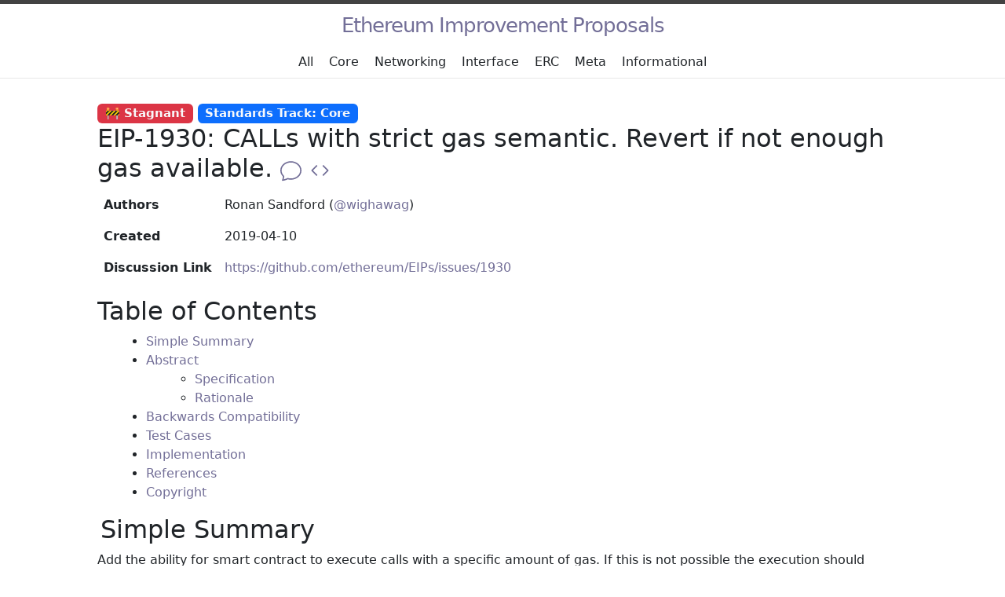

--- FILE ---
content_type: text/html; charset=utf-8
request_url: https://eips.ethereum.org/EIPS/eip-1930
body_size: 7976
content:
<!DOCTYPE html>
<html lang="en"><head>
  <meta charset="utf-8" />
  <meta http-equiv="X-UA-Compatible" content="IE=edge" />
  <meta name="viewport" content="width=device-width, initial-scale=1" />
  
    
      <title>EIP-1930: CALLs with strict gas semantic. Revert if not enough gas available.</title>
      <meta property="og:title" content="EIP-1930: CALLs with strict gas semantic. Revert if not enough gas available." />
    
    <meta name="description" content="" />
    <meta property="og:description" content="" />
    <meta name="twitter:description" content="" />
  
  <meta name="generator" content="Jekyll" />
  <meta property="og:locale" content="en_US" />
  <link rel="canonical" href="https://eips.ethereum.org/EIPS/eip-1930" />
  <meta property="og:url" content="https://eips.ethereum.org/EIPS/eip-1930" />
  <meta property="og:site_name" content="Ethereum Improvement Proposals" />
  <meta property="og:type" content="website" />
  <meta property="og:image" content="https://eips.ethereum.org/assets/images/eip-og-image.png" />
  <meta name="twitter:card" content="summary_large_image" />
  <meta name="twitter:image" content="https://eips.ethereum.org/assets/images/eip-og-image.png" />
  <meta name="twitter:site" content="@" />
  <script type="application/ld+json">
    {
      "@type": "WebSite",
      "url": "https://eips.ethereum.org",
      "name": "Ethereum Improvement Proposals",
      "description": "Ethereum Improvement Proposals (EIPs) describe standards for the Ethereum platform, such as core protocol specifications.",
      "@context": "https://schema.org"
    }
  </script>
  <link rel="stylesheet" href="/assets/css/style.css" />
  <link rel="icon" type="image/png" href="/assets/images/favicon.png" /><link type="application/atom+xml" rel="alternate" href="https://eips.ethereum.org/feed.xml" title="Ethereum Improvement Proposals" /><link href="https://cdn.jsdelivr.net/npm/bootstrap@5.3.1/dist/css/bootstrap.min.css" rel="stylesheet" integrity="sha384-4bw+/aepP/YC94hEpVNVgiZdgIC5+VKNBQNGCHeKRQN+PtmoHDEXuppvnDJzQIu9" crossorigin="anonymous">
  <link rel="stylesheet" href="/assets/css/override.css" />
  <script src="https://cdn.jsdelivr.net/npm/@popperjs/core@2.11.6/dist/umd/popper.min.js" integrity="sha384-oBqDVmMz9ATKxIep9tiCxS/Z9fNfEXiDAYTujMAeBAsjFuCZSmKbSSUnQlmh/jp3" crossorigin="anonymous"></script>
  <script src="https://cdn.jsdelivr.net/npm/bootstrap@5.3.1/dist/js/bootstrap.min.js" integrity="sha384-Rx+T1VzGupg4BHQYs2gCW9It+akI2MM/mndMCy36UVfodzcJcF0GGLxZIzObiEfa" crossorigin="anonymous"></script>
  <script type="text/javascript">
    document.addEventListener("DOMContentLoaded", (event) => {
      const tooltipTriggerList = document.querySelectorAll('[data-bs-toggle="tooltip"]')
      const tooltipList = [...tooltipTriggerList].map(tooltipTriggerEl => new bootstrap.Tooltip(tooltipTriggerEl))
    });
  </script>
  <script type="text/javascript">
    window.MathJax = {
      loader: {
        load: ['input/tex-base', 'output/chtml']
      },
      tex: {
        inlineMath: [['$', '$']],
        displayMath: [['$$', '$$']],
        processEscapes: true,
        processEnvironments: false,
        processRefs: false
      }
    };
  </script>
  <script id="MathJax-script" async src="https://cdn.jsdelivr.net/npm/mathjax@3.0.1/es5/tex-mml-chtml.js" integrity="sha384-/1zmJ1mBdfKIOnwPxpdG6yaRrxP6qu3eVYm0cz2nOx+AcL4d3AqEFrwcqGZVVroG" crossorigin="anonymous"></script>
  <script src="https://cdnjs.cloudflare.com/ajax/libs/citation-js/0.6.7/citation.min.js" integrity="sha512-N+LDFMa9owHXGS+CyMrBvuxq2QuGl3fiB/7cys3aUEL7K6P1soHGqsS0sjHXZpwNd9Kz0m3R4IPy1HYRi6ROEQ==" crossorigin="anonymous" referrerpolicy="no-referrer"></script>
  <script type="text/javascript">
    addEventListener('DOMContentLoaded', async () => {
      const Cite = window.require('citation-js');
      const citationElements = document.querySelectorAll('.language-csl-json');
      for (let citationElement of citationElements) {
        try {
          const citation = await Cite.async(citationElement);
          const template = document.createElement('template');
          template.innerHTML = citation.format('bibliography', {
            format: 'html',
            template: 'apa',
            lang: 'en-US'
          });
          if (citationElement.parentElement && citationElement.parentElement.matches('pre')) {
            citationElement.parentElement.replaceWith(template.content);
          } else {
            citationElement.replaceWith(template.content);
          }
        } catch (e) {
          console.error("unable to render citation", e);
        }
      }
    });
  </script>
</head>
<body><header class="site-header" role="banner">
  <div class="wrapper"><a class="site-title" rel="author" href="/">Ethereum Improvement Proposals</a><nav class="site-nav d-flex">
        <input type="checkbox" id="nav-trigger" class="nav-trigger" />
        <label for="nav-trigger">
          <span class="menu-icon">
            <svg viewBox="0 0 18 15" width="18px" height="15px">
              <path d="M18,1.484c0,0.82-0.665,1.484-1.484,1.484H1.484C0.665,2.969,0,2.304,0,1.484l0,0C0,0.665,0.665,0,1.484,0 h15.032C17.335,0,18,0.665,18,1.484L18,1.484z M18,7.516C18,8.335,17.335,9,16.516,9H1.484C0.665,9,0,8.335,0,7.516l0,0 c0-0.82,0.665-1.484,1.484-1.484h15.032C17.335,6.031,18,6.696,18,7.516L18,7.516z M18,13.516C18,14.335,17.335,15,16.516,15H1.484 C0.665,15,0,14.335,0,13.516l0,0c0-0.82,0.665-1.483,1.484-1.483h15.032C17.335,12.031,18,12.695,18,13.516L18,13.516z"/>
            </svg>
          </span>
        </label>

        <div class="trigger row p-2"><a class="page-link col" href="/all">All</a><a class="page-link col" href="/core">Core</a><a class="page-link col" href="/networking">Networking</a><a class="page-link col" href="/interface">Interface</a><a class="page-link col" href="/erc">ERC</a><a class="page-link col" href="/meta">Meta</a><a class="page-link col" href="/informational">Informational</a></div>
      </nav></div>
</header>
<main class="page-content" aria-label="Content">
      <div class="wrapper">
        <svg xmlns="http://www.w3.org/2000/svg" style="display: none;">
  <symbol id="bi-megaphone-fill" fill="currentColor" viewBox="0 0 16 16">
    <title>Alert</title>
    <path d="M13 2.5a1.5 1.5 0 0 1 3 0v11a1.5 1.5 0 0 1-3 0v-11zm-1 .724c-2.067.95-4.539 1.481-7 1.656v6.237a25.222 25.222 0 0 1 1.088.085c2.053.204 4.038.668 5.912 1.56V3.224zm-8 7.841V4.934c-.68.027-1.399.043-2.008.053A2.02 2.02 0 0 0 0 7v2c0 1.106.896 1.996 1.994 2.009a68.14 68.14 0 0 1 .496.008 64 64 0 0 1 1.51.048zm1.39 1.081c.285.021.569.047.85.078l.253 1.69a1 1 0 0 1-.983 1.187h-.548a1 1 0 0 1-.916-.599l-1.314-2.48a65.81 65.81 0 0 1 1.692.064c.327.017.65.037.966.06z"/>
  </symbol>
  <symbol id="bi-code" fill="currentColor" viewBox="0 0 16 16">
    <title>Source</title>
    <path d="M5.854 4.854a.5.5 0 1 0-.708-.708l-3.5 3.5a.5.5 0 0 0 0 .708l3.5 3.5a.5.5 0 0 0 .708-.708L2.707 8l3.147-3.146zm4.292 0a.5.5 0 0 1 .708-.708l3.5 3.5a.5.5 0 0 1 0 .708l-3.5 3.5a.5.5 0 0 1-.708-.708L13.293 8l-3.147-3.146z"/>
  </symbol>
  <svg id="bi-chat" fill="currentColor" viewBox="0 0 16 16">
    <title>Discuss</title>
    <path d="M2.678 11.894a1 1 0 0 1 .287.801 10.97 10.97 0 0 1-.398 2c1.395-.323 2.247-.697 2.634-.893a1 1 0 0 1 .71-.074A8.06 8.06 0 0 0 8 14c3.996 0 7-2.807 7-6 0-3.192-3.004-6-7-6S1 4.808 1 8c0 1.468.617 2.83 1.678 3.894zm-.493 3.905a21.682 21.682 0 0 1-.713.129c-.2.032-.352-.176-.273-.362a9.68 9.68 0 0 0 .244-.637l.003-.01c.248-.72.45-1.548.524-2.319C.743 11.37 0 9.76 0 8c0-3.866 3.582-7 8-7s8 3.134 8 7-3.582 7-8 7a9.06 9.06 0 0 1-2.347-.306c-.52.263-1.639.742-3.468 1.105z"/>
  </svg>
</svg>

<div class="home">
  
  
  
  
  <span class="h5">
    
      <span class="badge text-light bg-danger" data-bs-toggle="tooltip" data-bs-title="This EIP had no activity for at least 6 months. This EIP should not be used.">🚧 Stagnant</span>
    
    
    
    
    
      <a class="badge text-light bg-primary" data-bs-toggle="tooltip" data-bs-title="Improvements requiring a consensus fork, as well as changes that are not necessarily consensus critical but may be relevant to “core dev” discussions." href="../core">Standards Track: Core</a>
    
  </span>
  <h1 class="page-heading">
    EIP-1930: CALLs with strict gas semantic. Revert if not enough gas available.
    <a href="https://github.com/ethereum/EIPs/issues/1930" class="no-underline">
      <svg role="img" aria-label="Discuss" class="inline-svg" xmlns="https://www.w3.org/2000/svg" viewBox="0 0 16 16">
        <use xlink:href="#bi-chat"/>
      </svg>
    </a>
    <a href="https://github.com/ethereum/EIPs/blob/master/EIPS/eip-1930.md" class="no-underline">
      <svg role="img" aria-label="Source" class="inline-svg" xmlns="https://www.w3.org/2000/svg" viewBox="0 0 16 16">
        <use xlink:href="#bi-code"/>
      </svg>
    </a>
  </h1>
  <h3></h3>
  <table class="table table-borderless preamble">
    <tbody>
      <tr>
        <th scope="row">Authors</th>
        <td>Ronan Sandford&nbsp;(<a href="https://github.com/wighawag">@wighawag</a>)</td>
      </tr>
      
        <tr>
          <th scope="row">Created</th>
          <td>2019-04-10</td>
        </tr>
      
      
      
        <tr>
          <th scope="row">Discussion Link</th>
          <td><a href="https://github.com/ethereum/EIPs/issues/1930" target="_blank" rel="noopener">https://github.com/ethereum/EIPs/issues/1930</a></td>
        </tr>
      
      
    </tbody>
  </table>
  <br/>

  

  <div class="toc">
    <h2>Table of Contents</h2>
    <ul>
  <li><a href="#simple-summary">Simple Summary</a></li>
  <li><a href="#abstract">Abstract</a>
    <ul>
      <li><a href="#specification">Specification</a></li>
      <li><a href="#rationale">Rationale</a></li>
    </ul>
  </li>
  <li><a href="#backwards-compatibility">Backwards Compatibility</a></li>
  <li><a href="#test-cases">Test Cases</a></li>
  <li><a href="#implementation">Implementation</a></li>
  <li><a href="#references">References</a></li>
  <li><a href="#copyright">Copyright</a></li>
</ul>

  </div>

  <h2 id="simple-summary">
      
      
        <a href="#simple-summary" class="anchor-link"></a> Simple Summary
      
      
    </h2>

<p>Add the ability for smart contract to execute calls with a specific amount of gas. If this is not possible the execution should revert.</p>
  
    <h2 id="abstract">
      
      
        <a href="#abstract" class="anchor-link"></a> Abstract
      
      
    </h2>

<p>The current CALL, DELEGATE_CALL, STATIC_CALL opcode do not enforce the gas being sent, they simply consider the gas value as a maximum. This pose serious problem for applications that require the call to be executed with a precise amount of gas.</p>

<p>This is for example the case for meta-transaction where the contract needs to ensure the call is executed exactly as the signing user intended.</p>

<p>But this is also the case for common use cases, like checking “on-chain” if a smart contract support a specific interface (via <a href="/EIPS/eip-165">EIP-165</a> for example).</p>

<p>The solution presented here is to add new call semantic that enforce the amount of gas specified : the call either proceed with the exact amount of gas or do not get executed and the current call revert.</p>
  
    <h3 id="specification">
      
      
        <a href="#specification" class="anchor-link"></a> Specification
      
      
    </h3>

<p>There are 2 possibilities</p>

<p>a) one is to add opcode variant that have a stricter gas semantic</p>

<p>b) The other is to consider a specific gas value range (one that have never been used before) to have strict gas semantic, while leaving other values as before</p>

<p>Here are the details description</p>
  
    <h4 id="option-a">
      
      
        <a href="#option-a" class="anchor-link"></a> option a)
      
      
    </h4>

<ul>
  <li>add a new variant of the CALL opcode where the gas specified is enforced so that if the gas left at the point of call is not enough to give the specified gas to the destination, the current call revert</li>
  <li>add a new variant of the DELEGATE_CALL opcode where the gas specified is enforced so that if the gas left at the point of call is not enough to give the specified gas to the destination, the current call revert</li>
  <li>add a new variant of the STATIC_CALL opcode where the gas specified is enforced so that if the gas left at the point of call is not enough to give the specified gas to the destination, the current call revert</li>
</ul>
  
    <h5 id="rational-for-a">
      
      
        <a href="#rational-for-a" class="anchor-link"></a> Rational for a)
      
      
    </h5>
<p>This solution has the merit to avoid any possibility of old contract be affected by the change. On the other hand it introduce 3 new opcodes. With EIP-1702, we could render the old opcode obsolete though.</p>
  
    <h4 id="option-b">
      
      
        <a href="#option-b" class="anchor-link"></a> option b)
      
      
    </h4>

<p>For all opcode that allow to pass gas to another contract, do the following:</p>
<ul>
  <li>If the most significant bit is one, consider the 31 less significant bit as the amount of gas to be given to the receiving contract in the strict sense. SO like a) if the gas left at the point of call is not enough to give the specified gas to the destination, the current call revert.</li>
  <li>If the 2nd most significant bit is zero, consider the whole value to behave like before, that is, it act as a maximum value, and even if not enough gas is present, the gas that can be given is given to the receiving contract</li>
</ul>
  
    <h5 id="rational-for-b">
      
      
        <a href="#rational-for-b" class="anchor-link"></a> Rational for b)
      
      
    </h5>
<p>This solution relies on the fact that no contract would have given any value bigger or equal to 0x8000000000000000000000000000000000000000000000000000000000000000</p>

<p>Note that solidity for example do not use value like 0xFFFFFFFFFFFFFFFFFFFFFFFFFFFFFFFFFFFFFFFFFFFFFFFFFFFFFFFFFFFFFFFF as it is more expensive than passing the gasLeft.</p>

<p>Its main benefit though is that it does not require extra opcodes.</p>
  
    <h4 id="strict-gas-semantic">
      
      
        <a href="#strict-gas-semantic" class="anchor-link"></a> strict gas semantic
      
      
    </h4>

<p>To be precise, regarding the strict gas semantic, based on <a href="/EIPS/eip-150">EIP-150</a>, the current call must revert unless G &gt;= I x 64/63 where G is gas left at the point of call (after deducing the cost of the call itself) and I is the gas specified.</p>

<p>So instead of</p>
<div class="language-plaintext highlighter-rouge"><div class="highlight"><pre class="highlight"><code>availableGas = availableGas - base
gas := availableGas - availableGas/64
...
if !callCost.IsUint64() || gas &lt; callCost.Uint64() {
    return gas, nil
}
</code></pre></div></div>
<p>see https://github.com/ethereum/go-ethereum/blob/7504dbd6eb3f62371f86b06b03ffd665690951f2/core/vm/gas.go#L41-L48</p>

<p>we would have</p>
<div class="language-plaintext highlighter-rouge"><div class="highlight"><pre class="highlight"><code>availableGas = availableGas - base
gas := availableGas - availableGas/64
if !callCost.IsUint64() || gas &lt; callCost.Uint64() {
    return 0, errNotEnoughGas
}
</code></pre></div></div>
  
    <h3 id="rationale">
      
      
        <a href="#rationale" class="anchor-link"></a> Rationale
      
      
    </h3>

<p>Currently the gas specified as part of these opcodes is simply a maximum value. And due to the behavior of <a href="/EIPS/eip-150">EIP-150</a> it is possible for an external call to be given less gas than intended (less than the gas specified as part of the CALL) while the rest of the current call is given enough to continue and succeed. Indeed since with EIP-150, the external call is given at max  <code class="language-plaintext highlighter-rouge">G - Math.floor(G/64)</code> where G is the gasleft() at the point of the CALL, the rest of the current call is given <code class="language-plaintext highlighter-rouge">Math.floor(G/64)</code> which can be plenty enough for the transaction to succeed. For example, when G = 6,400,000 the rest of the transaction will be given 100,000 gas plenty enough in many case to succeed.</p>

<p>This is an issue for contracts that require external call to only fails if they would fails with enough gas. This requirement is present in smart contract wallet and meta transaction in general, where the one executing the transaction is not the signer of the execution data. Because in such case, the contract needs to ensure the call is executed exactly as the signing user intended.</p>

<p>But this is also true for simple use case, like checking if a contract implement an interface via EIP-165. Indeed as specified by such EIP, the <code class="language-plaintext highlighter-rouge">supporstInterface</code> method is bounded to use 30,000 gas so that it is theoretically possible to ensure that the throw is not a result of a lack of gas. Unfortunately due to how the different CALL opcodes behave contracts can’t simply rely on the gas value specified. They have to ensure by other means that there is enough gas for the call.</p>

<p>Indeed, if the caller do not ensure that 30,000 gas or more is provided to the callee, the callee might throw because of a lack of gas (and not because it does not support the interface), and the parent call will be given up to 476 gas to continue. This would result in the caller interpreting wrongly that the callee is not implementing the interface in question.</p>

<p>While such requirement can be enforced by checking the gas left according to EIP-150 and the precise gas required before the call (see solution presented in that <a href="https://web.solidified.io/contract/5b4769b1e6c0d80014f3ea4e/bug/5c83d86ac2dd6600116381f9">bug report</a> or after the call (see the native meta transaction implementation <a href="https://github.com/pixowl/thesandbox-contracts/blob/623f4d4ca10644dcee145bcbd9296579a1543d3d/src/Sand/erc20/ERC20MetaTxExtension.sol#L176">here</a>, it would be much better if the EVM allowed us to strictly specify how much gas is to be given to the CALL so contract implementations do not need to follow <a href="/EIPS/eip-150">EIP-150</a> behavior and the current gas pricing so closely.</p>

<p>This would also allow the behaviour of <a href="/EIPS/eip-150">EIP-150</a> to be changed without having to affect contract that require this strict gas behaviour.</p>

<p>As mentioned, such strict gas behaviour is important for smart contract wallet and meta transaction in general.
The issue is actually already a problem in the wild as can be seen in the case of Gnosis safe which did not consider the behavior of EIP-150 and thus fails to check the gas properly, requiring the safe owners to add otherwise unnecessary extra gas to their signed message to avoid the possibility of losing funds. See https://github.com/gnosis/safe-contracts/issues/100</p>

<p>As for EIP-165, the issue already exists in the example implementation presented in the EIP. Please see the details of the issue <a href="https://github.com/ethereum/EIPs/pull/881#issuecomment-491677748">here</a></p>

<p>The same issue exists also on OpenZeppelin implementation, a library used by many. It does not for perform any check on gas before calling <code class="language-plaintext highlighter-rouge">supportsInterface</code> with 30,000 gas (see <a href="https://github.com/OpenZeppelin/openzeppelin-solidity/blob/fa004a7f5de572b3dbcde1a8a81f9a87e353e799/contracts/introspection/ERC165Checker.sol#L37">here</a> and is thus vulnerable to the issue mentioned.</p>

<p>While such issue can be prevented today by checking the gas with EIP-150 in mind, a solution at the opcode level is more elegant.</p>

<p>Indeed, the two possible ways to currently enforce that the correct amount of gas is sent are as follow :</p>

<p>1) check done before the call</p>

<div class="language-plaintext highlighter-rouge"><div class="highlight"><pre class="highlight"><code>uint256 gasAvailable = gasleft() - E;
require(gasAvailable - gasAvailable / 64  &gt;= `txGas`, "not enough gas provided")
to.call.gas(txGas)(data); // CALL
</code></pre></div></div>
<p>where E is the gas required for the operation between the call to <code class="language-plaintext highlighter-rouge">gasleft()</code> and the actual call PLUS the gas cost of the call itself.
While it is possible to simply over estimate <code class="language-plaintext highlighter-rouge">E</code> to prevent call to be executed if not enough gas is provided to the current call it would be better to have the EVM do the precise work itself. As gas pricing continue to evolve, this is important to have a mechanism to ensure a specific amount of gas is passed to the call so such mechanism can be used without having to relies on a specific gas pricing.</p>

<p>2) check done after the call:</p>

<div class="language-plaintext highlighter-rouge"><div class="highlight"><pre class="highlight"><code>to.call.gas(txGas)(data); // CALL
require(gasleft() &gt; txGas / 63, "not enough gas left");
</code></pre></div></div>
<p>This solution does not require to compute a <code class="language-plaintext highlighter-rouge">E</code> value and thus do not relies on a specific gas pricing (except for the behaviour of EIP-150) since if the call is given not enough gas and fails for that reason, the condition above will always fail, ensuring the current call will revert.
But this check still pass if the gas given was less AND the external call reverted or succeeded EARLY (so that the gas left after the call &gt; txGas / 63).
This can be an issue if the code executed as part of the CALL is reverting as a result of a check against the gas provided. Like a meta transaction in a meta transaction.</p>

<p>Similarly to the previous solution, an EVM mechanism would be much better.</p>
  
    <h2 id="backwards-compatibility">
      
      
        <a href="#backwards-compatibility" class="anchor-link"></a> Backwards Compatibility
      
      
    </h2>

<p>for specification a) : Backwards compatible as it introduce new opcodes.</p>

<p>for specification b) : Backwards compatible as it use value range outside of what is used by existing contract (to be verified)</p>
  
    <h2 id="test-cases">
      
      
        <a href="#test-cases" class="anchor-link"></a> Test Cases
      
      
    </h2>
  
    <h2 id="implementation">
      
      
        <a href="#implementation" class="anchor-link"></a> Implementation
      
      
    </h2>

<p>None fully implemented yet. But see Specifications for an example in geth.</p>
  
    <h2 id="references">
      
      
        <a href="#references" class="anchor-link"></a> References
      
      
    </h2>

<ol>
  <li>EIP-150, ./eip-150.md</li>
</ol>
  
    <h2 id="copyright">
      
      
        <a href="#copyright" class="anchor-link"></a> Copyright
      
      
    </h2>

<p>Copyright and related rights waived via <a href="/LICENSE">CC0</a>.</p>

  <h2>Citation</h2>
  <p>Please cite this document as:</p>
  
  <p>Ronan Sandford&nbsp;(<a href="https://github.com/wighawag">@wighawag</a>), "EIP-1930: CALLs with strict gas semantic. Revert if not enough gas available. [DRAFT]," <em>Ethereum Improvement Proposals</em>, no. 1930, April 2019. [Online serial]. Available: https://eips.ethereum.org/EIPS/eip-1930.</p>
</div>

<script type="application/ld+json">
  {
    "@context": "http://schema.org",
    "@type": "TechArticle",
    "headline": "EIP-1930: CALLs with strict gas semantic. Revert if not enough gas available. [DRAFT]",
    "name": "EIP-1930: CALLs with strict gas semantic. Revert if not enough gas available. [DRAFT]",
    "author": "Ronan Sandford (@wighawag)",
    "dateCreated": "2019-04-10",
    "datePublished": "2019-04-10",
    
    "discussionUrl": "https://github.com/ethereum/EIPs/issues/1930",
    
    "inLanguage": "en-US",
    "license": "#copyright",
    "copyrightYear": "2019"
  }
</script>

      </div>
    </main><footer class="site-footer h-card">
  <data class="u-url" href="/"></data>

  <div class="wrapper">

    <h2 class="footer-heading">Ethereum Improvement Proposals</h2>

    <div class="footer-col-wrapper">
      <div class="footer-col footer-col-1">
        <ul class="contact-list">
          <li class="p-name">Ethereum Improvement Proposals</li></ul>
      </div>

      <div class="footer-col footer-col-2"><ul class="social-media-list"><li><a href="https://github.com/ethereum/EIPs"><svg class="svg-icon"><use xlink:href="/assets/minima-social-icons.svg#github"></use></svg> <span class="username">ethereum/EIPs</span></a></li></ul>
</div>

      <div class="footer-col footer-col-3">
        <p>Ethereum Improvement Proposals (EIPs) describe standards for the Ethereum platform, such as core protocol specifications.</p>
      </div>
    </div>

  </div>

</footer>
</body>

</html>
